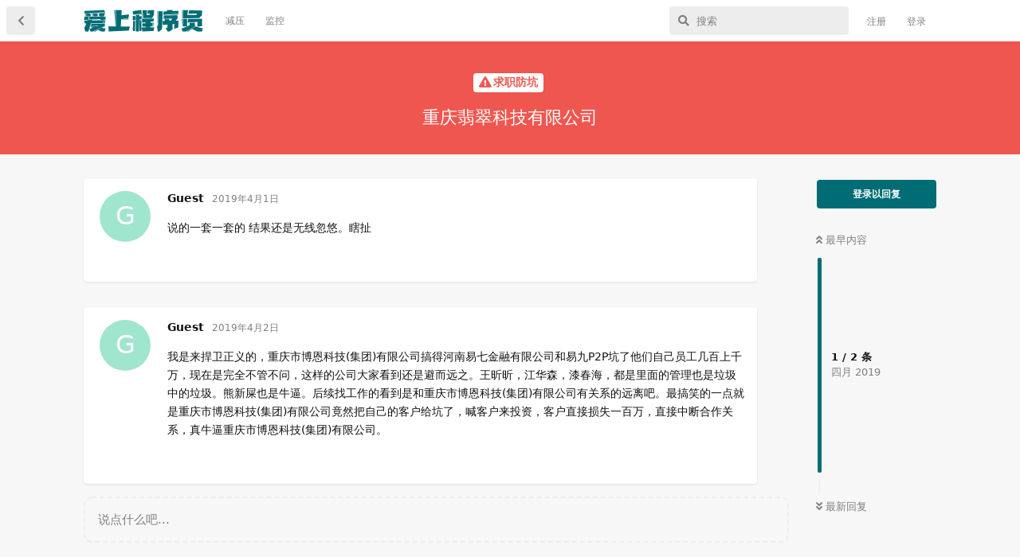

--- FILE ---
content_type: text/html; charset=utf-8
request_url: https://23cxy.com/d/201-zhong-qing-fei-cui-ke-ji-you-xian-gong-si
body_size: 6896
content:
<!doctype html>
<html  dir="ltr"        lang="zh-Hans" >
    <head>
        <meta charset="utf-8">
        <title>重庆翡翠科技有限公司 - 爱上程序员</title>

        <link rel="stylesheet" href="https://23cxy.com/assets/forum.css?v=cc707098">
<link rel="canonical" href="https://23cxy.com/d/201-zhong-qing-fei-cui-ke-ji-you-xian-gong-si">
<link rel="preload" href="https://23cxy.com/assets/forum.css?v=cc707098" as="style">
<link rel="preload" href="https://23cxy.com/assets/forum.js?v=06e91bf3" as="script">
<link rel="preload" href="https://23cxy.com/assets/forum-zh-Hans.js?v=918205b3" as="script">
<link rel="preload" href="https://23cxy.com/assets/fonts/fa-solid-900.woff2" as="font" type="font/woff2" crossorigin="">
<link rel="preload" href="https://23cxy.com/assets/fonts/fa-regular-400.woff2" as="font" type="font/woff2" crossorigin="">
<meta name="viewport" content="width=device-width, initial-scale=1, maximum-scale=1, minimum-scale=1">
<meta name="description" content="说的一套一套的 结果还是无线忽悠。瞎扯">
<meta name="theme-color" content="#006d75">
<meta name="application-name" content="爱上程序员">
<meta name="robots" content="index, follow">
<meta name="twitter:card" content="summary_large_image">
<meta name="twitter:image" content="https://23cxy.com/assets/site-image-mzwyda6l.png">
<meta name="twitter:title" content="重庆翡翠科技有限公司">
<meta name="article:published_time" content="2020-04-21T18:14:06+00:00">
<meta name="twitter:description" content="说的一套一套的 结果还是无线忽悠。瞎扯">
<meta name="twitter:url" content="https://23cxy.com/d/201-zhong-qing-fei-cui-ke-ji-you-xian-gong-si">
<meta property="og:site_name" content="爱上程序员">
<meta property="og:type" content="article">
<meta property="og:image" content="https://23cxy.com/assets/site-image-mzwyda6l.png">
<meta property="og:title" content="重庆翡翠科技有限公司">
<meta property="og:description" content="说的一套一套的 结果还是无线忽悠。瞎扯">
<meta property="og:url" content="https://23cxy.com/d/201-zhong-qing-fei-cui-ke-ji-you-xian-gong-si">
<script type="application/ld+json">[{"@context":"http:\/\/schema.org","@type":"QAPage","publisher":{"@type":"Organization","name":"\u7231\u4e0a\u7a0b\u5e8f\u5458","url":"https:\/\/23cxy.com","description":"\u7231\u4e0a\u7a0b\u5e8f\u5458\u662f\u4e00\u4e2a\u8ba8\u8bba\u548c\u7a0b\u5e8f\u5458\u76f8\u5173\u7684\u5947\u6280\u6deb\u5de7\u3001\u6c42\u804c\u9632\u5751\u3001\u62db\u8058\u5185\u63a8\u3001\u7f8a\u6bdb\u5206\u4eab\u7b49\u4fe1\u606f\u7684\u793e\u533a\uff0c\u671f\u5f85\u4f60\u7684\u52a0\u5165\u3002","logo":"https:\/\/23cxy.com\/assets\/logo-ztw8mmif.png"},"image":"https:\/\/23cxy.com\/assets\/site-image-mzwyda6l.png","headline":"\u91cd\u5e86\u7fe1\u7fe0\u79d1\u6280\u6709\u9650\u516c\u53f8","datePublished":"2020-04-21T18:14:06+00:00","description":"\u8bf4\u7684\u4e00\u5957\u4e00\u5957\u7684 \u7ed3\u679c\u8fd8\u662f\u65e0\u7ebf\u5ffd\u60a0\u3002\u778e\u626f","url":"https:\/\/23cxy.com\/d\/201-zhong-qing-fei-cui-ke-ji-you-xian-gong-si","mainEntity":{"@type":"Question","name":"\u91cd\u5e86\u7fe1\u7fe0\u79d1\u6280\u6709\u9650\u516c\u53f8","text":"  \u003Cp\u003E\u8bf4\u7684\u4e00\u5957\u4e00\u5957\u7684 \u7ed3\u679c\u8fd8\u662f\u65e0\u7ebf\u5ffd\u60a0\u3002\u778e\u626f\u003C\/p\u003E","dateCreated":"2020-04-21T18:14:06+00:00","author":{"@type":"Person","name":"Guest"},"answerCount":1,"suggestedAnswer":[{"@type":"Answer","text":"\u003Cp\u003E\u6211\u662f\u6765\u634d\u536b\u6b63\u4e49\u7684\uff0c\u91cd\u5e86\u5e02\u535a\u6069\u79d1\u6280(\u96c6\u56e2)\u6709\u9650\u516c\u53f8\u641e\u5f97\u6cb3\u5357\u6613\u4e03\u91d1\u878d\u6709\u9650\u516c\u53f8\u548c\u6613\u4e5dP2P\u5751\u4e86\u4ed6\u4eec\u81ea\u5df1\u5458\u5de5\u51e0\u767e\u4e0a\u5343\u4e07\uff0c\u73b0\u5728\u662f\u5b8c\u5168\u4e0d\u7ba1\u4e0d\u95ee\uff0c\u8fd9\u6837\u7684\u516c\u53f8\u5927\u5bb6\u770b\u5230\u8fd8\u662f\u907f\u800c\u8fdc\u4e4b\u3002\u738b\u6615\u6615\uff0c\u6c5f\u534e\u68ee\uff0c\u6f06\u6625\u6d77\uff0c\u90fd\u662f\u91cc\u9762\u7684\u7ba1\u7406\u4e5f\u662f\u5783\u573e\u4e2d\u7684\u5783\u573e\u3002\u718a\u65b0\u5c4e\u4e5f\u662f\u725b\u903c\u3002\u540e\u7eed\u627e\u5de5\u4f5c\u7684\u770b\u5230\u662f\u548c\u91cd\u5e86\u5e02\u535a\u6069\u79d1\u6280(\u96c6\u56e2)\u6709\u9650\u516c\u53f8\u6709\u5173\u7cfb\u7684\u8fdc\u79bb\u5427\u3002\u6700\u641e\u7b11\u7684\u4e00\u70b9\u5c31\u662f\u91cd\u5e86\u5e02\u535a\u6069\u79d1\u6280(\u96c6\u56e2)\u6709\u9650\u516c\u53f8\u7adf\u7136\u628a\u81ea\u5df1\u7684\u5ba2\u6237\u7ed9\u5751\u4e86\uff0c\u558a\u5ba2\u6237\u6765\u6295\u8d44\uff0c\u5ba2\u6237\u76f4\u63a5\u635f\u5931\u4e00\u767e\u4e07\uff0c\u76f4\u63a5\u4e2d\u65ad\u5408\u4f5c\u5173\u7cfb\uff0c\u771f\u725b\u903c\u91cd\u5e86\u5e02\u535a\u6069\u79d1\u6280(\u96c6\u56e2)\u6709\u9650\u516c\u53f8\u3002\u003C\/p\u003E\n \n","dateCreated":"2019-04-02T16:52:38+00:00","url":"https:\/\/23cxy.com\/d\/201-zhong-qing-fei-cui-ke-ji-you-xian-gong-si\/2","author":{"@type":"Person","name":"Guest"},"upvoteCount":0}]}},{"@context":"http:\/\/schema.org","@type":"BreadcrumbList","itemListElement":{"@type":"ListItem","name":"\u6c42\u804c\u9632\u5751","item":"https:\/\/23cxy.com\/t\/fangkeng","position":1}},{"@context":"http:\/\/schema.org","@type":"WebSite","url":"https:\/\/23cxy.com\/","potentialAction":{"@type":"SearchAction","target":"https:\/\/23cxy.com\/?q={search_term_string}","query-input":"required name=search_term_string"}}]</script>
<meta name="theme-color" content="#ffffff">
<script async src="https://pagead2.googlesyndication.com/pagead/js/adsbygoogle.js?client=ca-pub-8862555541490534" crossorigin="anonymous"></script>
<link rel='manifest' href='/webmanifest'>
<meta name='apple-mobile-web-app-capable' content='yes'>
<meta id='apple-style' name='apple-mobile-web-app-status-bar-style' content='default'>
<meta id='apple-title' name='apple-mobile-web-app-title' content=''>
<link id='apple-icon-256' rel='apple-touch-icon' sizes='256x256' href='https://23cxy.com/assets/pwa-icon-256x256-hm1nnamx.png'>
    </head>

    <body>
        <div id="app" class="App">

    <div id="app-navigation" class="App-navigation"></div>

    <div id="drawer" class="App-drawer">

        <header id="header" class="App-header">
            <div id="header-navigation" class="Header-navigation"></div>
            <div class="container">
                <div class="Header-title">
                    <a href="https://23cxy.com" id="home-link">
                                                    <img src="https://23cxy.com/assets/logo-ztw8mmif.png" alt="爱上程序员" class="Header-logo">
                                            </a>
                </div>
                <div id="header-primary" class="Header-primary"></div>
                <div id="header-secondary" class="Header-secondary"></div>
            </div>
        </header>

    </div>

    <main class="App-content">
        <div id="content"></div>

        <div id="flarum-loading" style="display: none">
    正在加载…
</div>

<noscript>
    <div class="Alert">
        <div class="container">
            请使用更现代的浏览器并启用 JavaScript 以获得最佳浏览体验。
        </div>
    </div>
</noscript>

<div id="flarum-loading-error" style="display: none">
    <div class="Alert">
        <div class="container">
            加载论坛时出错，请强制刷新页面重试。
        </div>
    </div>
</div>

<noscript id="flarum-content">
    <div class="container">
    <h1>重庆翡翠科技有限公司</h1>

    <div>
                    <article>
                                <div class="PostUser"><h3 class="PostUser-name">Guest</h3></div>
                <div class="Post-body">
                      <p>说的一套一套的 结果还是无线忽悠。瞎扯</p>
                </div>
            </article>

            <hr>
                    <article>
                                <div class="PostUser"><h3 class="PostUser-name">Guest</h3></div>
                <div class="Post-body">
                    <p>我是来捍卫正义的，重庆市博恩科技(集团)有限公司搞得河南易七金融有限公司和易九P2P坑了他们自己员工几百上千万，现在是完全不管不问，这样的公司大家看到还是避而远之。王昕昕，江华森，漆春海，都是里面的管理也是垃圾中的垃圾。熊新屎也是牛逼。后续找工作的看到是和重庆市博恩科技(集团)有限公司有关系的远离吧。最搞笑的一点就是重庆市博恩科技(集团)有限公司竟然把自己的客户给坑了，喊客户来投资，客户直接损失一百万，直接中断合作关系，真牛逼重庆市博恩科技(集团)有限公司。</p>
 

                </div>
            </article>

            <hr>
            </div>

    
    </div>

</noscript>


        <div class="App-composer">
            <div class="container">
                <div id="composer"></div>
            </div>
        </div>
    </main>

</div>

<script>
  console.log("%c「错把陈醋当成墨，写尽半生纸上酸。」","color: #006d75; font-size: 24px; text-shadow: 1px 1px 1px #ccc; font-family: 微软雅黑;");
</script>

<script async src="https://www.googletagmanager.com/gtag/js?id=UA-163387197-1"></script>
<script>
  window.dataLayer = window.dataLayer || [];
  function gtag(){dataLayer.push(arguments);}
  gtag('js', new Date());
  gtag('config', 'UA-163387197-1');
</script>


        <div id="modal"></div>
        <div id="alerts"></div>

        <script>
            document.getElementById('flarum-loading').style.display = 'block';
            var flarum = {extensions: {}};
        </script>

        <script src="https://23cxy.com/assets/forum.js?v=06e91bf3"></script>
<script src="https://23cxy.com/assets/forum-zh-Hans.js?v=918205b3"></script>

        <script id="flarum-json-payload" type="application/json">{"resources":[{"type":"forums","id":"1","attributes":{"title":"\u7231\u4e0a\u7a0b\u5e8f\u5458","description":"\u7231\u4e0a\u7a0b\u5e8f\u5458\u662f\u4e00\u4e2a\u8ba8\u8bba\u548c\u7a0b\u5e8f\u5458\u76f8\u5173\u7684\u5947\u6280\u6deb\u5de7\u3001\u6c42\u804c\u9632\u5751\u3001\u62db\u8058\u5185\u63a8\u3001\u7f8a\u6bdb\u5206\u4eab\u7b49\u4fe1\u606f\u7684\u793e\u533a\uff0c\u671f\u5f85\u4f60\u7684\u52a0\u5165\u3002","showLanguageSelector":true,"baseUrl":"https:\/\/23cxy.com","basePath":"","baseOrigin":"https:\/\/23cxy.com","debug":false,"apiUrl":"https:\/\/23cxy.com\/api","welcomeTitle":"","welcomeMessage":"\u003Cdiv style=\u0022font-size:12px; margin-top: -8px;\u0022\u003E\n\u4eba\u751f\u50cf\u662f\u4e00\u9897\u4e8c\u53c9\u6811\uff0c\u4ece\u6839\u8282\u70b9\u51fa\u53d1\uff0c\u9009\u62e9\u5de6\u6216\u662f\u53f3\uff1b\u003Cbr \/\u003E\n\u5728\u505a\u51fa\u9009\u62e9\u90a3\u4e00\u523b\uff0c\u4eba\u751f\u8f68\u8ff9\u968f\u4e4b\u6539\u53d8\uff1b\u003Cbr \/\u003E\n\u7ed3\u5c40\u6709\u5f88\u591a\uff0c\u4f46\u662f\u901a\u5411\u6bcf\u4e2a\u7ed3\u5c40\u7684\u8def\u53ea\u6709\u4e00\u6761\uff0c\u671b\u541b\u614e\u91cd\u3002\n\u003C\/div\u003E","themePrimaryColor":"#006d75","themeSecondaryColor":"#bfbfbf","logoUrl":"https:\/\/23cxy.com\/assets\/logo-ztw8mmif.png","faviconUrl":null,"headerHtml":"","footerHtml":"\u003Cscript\u003E\n  console.log(\u0022%c\u300c\u9519\u628a\u9648\u918b\u5f53\u6210\u58a8\uff0c\u5199\u5c3d\u534a\u751f\u7eb8\u4e0a\u9178\u3002\u300d\u0022,\u0022color: #006d75; font-size: 24px; text-shadow: 1px 1px 1px #ccc; font-family: \u5fae\u8f6f\u96c5\u9ed1;\u0022);\n\u003C\/script\u003E\n\n\u003Cscript async src=\u0022https:\/\/www.googletagmanager.com\/gtag\/js?id=UA-163387197-1\u0022\u003E\u003C\/script\u003E\n\u003Cscript\u003E\n  window.dataLayer = window.dataLayer || [];\n  function gtag(){dataLayer.push(arguments);}\n  gtag(\u0027js\u0027, new Date());\n  gtag(\u0027config\u0027, \u0027UA-163387197-1\u0027);\n\u003C\/script\u003E","allowSignUp":true,"defaultRoute":"\/all","canViewForum":true,"canStartDiscussion":false,"canSearchUsers":false,"canCreateAccessToken":false,"canModerateAccessTokens":false,"assetsBaseUrl":"https:\/\/23cxy.com\/assets","canViewFlags":false,"guidelinesUrl":null,"canBypassTagCounts":false,"minPrimaryTags":"1","maxPrimaryTags":"1","minSecondaryTags":"0","maxSecondaryTags":"3","sycho-profile-cover.max_size":"2048","toggleFilter":"1","abbrNumber":"0","showViewList":"0","showFooterViewList":"0","flagrow.ads.under-header":null,"flagrow.ads.between-posts":"","flagrow.ads.under-nav-items":"\u003Cstyle\u003E\n  .side-ad {\n    width: 190px;\n    height: 190px;\n  }\n  .side-copy {\n    color: #ccc;\n    font-size: 12px;\n    padding: 0 2px;\n  }\n  .side-nav {\n    color: #ccc;\n    font-size: 12px;\n    padding: 0 2px;\n  }\n  .side-nav a {\n    color: #ccc;\n  }\n\u003C\/style\u003E\n\n\u003Cdiv class=\u0022side-nav\u0022\u003E\n  \u003Ca target=\u0022_blank\u0022 href=\u0022https:\/\/status.23cxy.com\u0022\u003Estatus\u003C\/a\u003E\n  \u0026nbsp;|\u0026nbsp;\u003Ca target=\u0022_blank\u0022 href=\u0022https:\/\/mikutap.23cxy.com\u0022\u003Emikutap\u003C\/a\u003E\n\u003C\/div\u003E\n\n\u003Cdiv class=\u0022side-copy\u0022\u003E\u00a9 2022 \u7231\u4e0a\u7a0b\u5e8f\u5458\u003C\/div\u003E\n","flagrow.ads.between-n-posts":"10","flagrow.ads.start-from-post":"0","flagrow.ads.header-only-frontpage":"0","canSeeUserDirectoryLink":false,"userDirectorySmallCards":true,"userDirectoryDisableGlobalSearchSource":false,"userDirectoryDefaultSort":"default","fof-user-bio.maxLength":200,"fof-upload.canUpload":false,"fof-upload.canDownload":false,"fof-upload.composerButtonVisiblity":"both","allowPollOptionImage":false,"displayNameDriver":"nickname","setNicknameOnRegistration":true,"randomizeUsernameOnRegistration":false,"allowUsernameMentionFormat":true,"canBypassAds":false,"massControls":false,"canHideDiscussionsSometime":false,"canDeleteDiscussionsSometime":false,"canLockDiscussionsSometime":false,"canStickyDiscussionsSometime":false,"canTagDiscussionsSometime":false,"emojioneAreaEnableSearch":true,"emojioneAreaEnableRecent":true,"emojioneAreaEnableTones":true,"emojioneAreaFiltersPositionBottom":false,"emojioneAreaSearchPositionBottom":false,"emojioneAreaHideFlarumButton":true,"pwa-icon-256x256Url":"https:\/\/23cxy.com\/assets\/pwa-icon-256x256-hm1nnamx.png","vapidPublicKey":"BGrerJIkdkExcxwjXE2LSHj4Ek2v1G_x5gkxKIEYiQqV0KGnFHT_cOj5H8SjkHOrIk8tlUrXjivw112HqO32ibY"},"relationships":{"groups":{"data":[{"type":"groups","id":"1"},{"type":"groups","id":"2"},{"type":"groups","id":"3"},{"type":"groups","id":"4"}]},"tags":{"data":[{"type":"tags","id":"1"},{"type":"tags","id":"2"},{"type":"tags","id":"3"},{"type":"tags","id":"4"},{"type":"tags","id":"5"},{"type":"tags","id":"8"}]},"links":{"data":[{"type":"links","id":"4"},{"type":"links","id":"8"}]}}},{"type":"groups","id":"1","attributes":{"nameSingular":"\u7ba1\u7406\u5458","namePlural":"\u7ba1\u7406\u7ec4","color":"#B72A2A","icon":"fas fa-wrench","isHidden":0}},{"type":"groups","id":"2","attributes":{"nameSingular":"\u6e38\u5ba2","namePlural":"\u6e38\u5ba2","color":null,"icon":null,"isHidden":0}},{"type":"groups","id":"3","attributes":{"nameSingular":"\u6ce8\u518c\u7528\u6237","namePlural":"\u6ce8\u518c\u7528\u6237","color":null,"icon":null,"isHidden":0}},{"type":"groups","id":"4","attributes":{"nameSingular":"\u7248\u4e3b","namePlural":"\u7248\u4e3b\u7ec4","color":"#80349E","icon":"fas fa-bolt","isHidden":0}},{"type":"tags","id":"1","attributes":{"name":"\u7f51\u4e8b\u968f\u75af","description":"\u4e0a\u73ed\u6478\u9c7c\u8fbe\u4eba\uff0c\u7f16\u78015\u5206\u949f\uff0c\u5439\u6c34\u534a\u5c0f\u65f6\u3002","slug":"richang","color":"#4B93D1","backgroundUrl":null,"backgroundMode":null,"icon":"fas fa-comment-dots","discussionCount":898,"position":1,"defaultSort":null,"isChild":false,"isHidden":false,"lastPostedAt":"2021-12-03T08:45:50+00:00","canStartDiscussion":false,"canAddToDiscussion":false}},{"type":"tags","id":"2","attributes":{"name":"\u6c42\u804c\u9632\u5751","description":"\u6c42\u804c\u9632\u5751\u6307\u5357\uff0c\u4f18\u8d28\u4f01\u4e1a\u5206\u4eab\uff0c\u52a3\u8d28\u4f01\u4e1a\u66dd\u5149\u3002","slug":"fangkeng","color":"#EF564F","backgroundUrl":null,"backgroundMode":null,"icon":"fas fa-exclamation-triangle","discussionCount":1679,"position":2,"defaultSort":null,"isChild":false,"isHidden":false,"lastPostedAt":"2025-08-21T06:30:12+00:00","canStartDiscussion":false,"canAddToDiscussion":false}},{"type":"tags","id":"3","attributes":{"name":"\u5185\u63a8\u62db\u8058","description":"\u4e92\u8054\u7f51\u4f01\u4e1a\u5185\u63a8\uff0cIT\u5185\u63a8\uff0c\u6c42\u804c\u5185\u63a8\uff0c\u62db\u8058\u4fe1\u606f\uff0c\u62db\u8058\u5185\u63a8\u3002","slug":"zhaopin","color":"#6DBB3E","backgroundUrl":null,"backgroundMode":null,"icon":"fas fa-handshake","discussionCount":283,"position":3,"defaultSort":null,"isChild":false,"isHidden":false,"lastPostedAt":"2022-04-11T03:25:28+00:00","canStartDiscussion":false,"canAddToDiscussion":false}},{"type":"tags","id":"4","attributes":{"name":"\u5947\u6280\u6deb\u5de7","description":"js\u6280\u5de7\uff0cphp\u6280\u5de7\uff0cjava\u6280\u5de7\uff0c\u7f16\u7a0b\u6280\u5de7\u3002","slug":"jiqiao","color":"#667d99","backgroundUrl":null,"backgroundMode":null,"icon":"fas fa-code","discussionCount":151,"position":4,"defaultSort":null,"isChild":false,"isHidden":false,"lastPostedAt":"2022-05-23T14:33:37+00:00","canStartDiscussion":false,"canAddToDiscussion":false}},{"type":"tags","id":"5","attributes":{"name":"\u7f8a\u6bdb\u5206\u4eab","description":"\u8585\u7f8a\u6bdb\uff0c\u62a2\u4f18\u60e0\uff0c\u6361\u4fbf\u5b9c\uff0c\u4f60\u6700\u64c5\u957f\u3002","slug":"yangmao","color":"#bfbfbf","backgroundUrl":null,"backgroundMode":null,"icon":"fas fa-share-alt","discussionCount":440,"position":5,"defaultSort":null,"isChild":false,"isHidden":false,"lastPostedAt":"2023-07-10T07:32:29+00:00","canStartDiscussion":false,"canAddToDiscussion":false}},{"type":"tags","id":"8","attributes":{"name":"Steam+1","description":"Steam\u559c\u52a0\u4e00\uff0c\u514d\u8d39\u6e38\u620f\uff0c\u4e00\u952e\u9886\u53d6\u3002","slug":"steam","color":"#1B2838","backgroundUrl":null,"backgroundMode":null,"icon":"fab fa-steam-symbol","discussionCount":522,"position":6,"defaultSort":null,"isChild":false,"isHidden":true,"lastPostedAt":"2023-07-10T07:35:21+00:00","canStartDiscussion":false,"canAddToDiscussion":false}},{"type":"links","id":"4","attributes":{"id":4,"title":"\u51cf\u538b","icon":null,"url":"https:\/\/mikutap.23cxy.com","position":null,"isInternal":false,"isNewtab":true,"isChild":false,"visibility":"everyone"}},{"type":"links","id":"8","attributes":{"id":8,"title":"\u76d1\u63a7","icon":"","url":"https:\/\/status.23cxy.com","position":null,"isInternal":false,"isNewtab":true,"isChild":false,"visibility":"everyone"}}],"session":{"userId":0,"csrfToken":"JS9PjVsUY8381WRz6IwRN4qUv23QmPVWDORE1XJV"},"locales":{"zh-Hans":"\u7b80\u4f53\u4e2d\u6587"},"locale":"zh-Hans","davwheat-ads.ad-code.between_posts":"\u003Cins class=\u0022adsbygoogle\u0022\n     style=\u0022display:block\u0022\n     data-ad-format=\u0022fluid\u0022\n     data-ad-layout-key=\u0022-gq-1q+4u-37+3\u0022\n     data-ad-client=\u0022ca-pub-8862555541490534\u0022\n     data-ad-slot=\u00227971058398\u0022\u003E\u003C\/ins\u003E","davwheat-ads.ad-code.discussion_header":"","davwheat-ads.ad-code.discussion_sidebar":"","davwheat-ads.ad-code.footer":"","davwheat-ads.ad-code.header":"","davwheat-ads.ad-code.sidebar":"\u003Cstyle\u003E.TagsPage .item-davwheat-ads{ display:none !important; }\u003C\/style\u003E\n\u003Cins class=\u0022adsbygoogle\u0022\n     style=\u0022display:inline-block;width:190px;height:190px\u0022\n     data-ad-client=\u0022ca-pub-8862555541490534\u0022\n     data-ad-slot=\u00229798190784\u0022\u003E\u003C\/ins\u003E","davwheat-ads.ad-code.between_posts.js":"","davwheat-ads.ad-code.discussion_header.js":"","davwheat-ads.ad-code.discussion_sidebar.js":"","davwheat-ads.ad-code.footer.js":"","davwheat-ads.ad-code.header.js":"","davwheat-ads.ad-code.sidebar.js":"","davwheat-ads.between-n-posts":"15","davwheat-ads.enable-ad-after-placeholder":"0","davwheat-ads.enabled-ad-locations":"[\u0022sidebar\u0022,\u0022between_posts\u0022]","apiDocument":{"data":{"type":"discussions","id":"201","attributes":{"title":"\u91cd\u5e86\u7fe1\u7fe0\u79d1\u6280\u6709\u9650\u516c\u53f8","slug":"201-zhong-qing-fei-cui-ke-ji-you-xian-gong-si","commentCount":2,"participantCount":1,"createdAt":"2020-04-21T18:14:06+00:00","lastPostedAt":"2019-04-02T16:52:38+00:00","lastPostNumber":2,"canReply":false,"canRename":false,"canDelete":false,"canHide":false,"isApproved":true,"canTag":false,"canReset":false,"viewCount":281,"canViewNumber":true,"canSplit":false,"subscription":null,"isSticky":false,"canSticky":false,"isLocked":false,"canLock":false},"relationships":{"user":{"data":{"type":"users","id":"28"}},"posts":{"data":[{"type":"posts","id":"2647"},{"type":"posts","id":"2648"}]},"tags":{"data":[{"type":"tags","id":"2"}]},"uniqueViews":{"data":[]},"latestViews":{"data":[{"type":"discussionviews","id":"1183825"},{"type":"discussionviews","id":"1182162"},{"type":"discussionviews","id":"1181571"},{"type":"discussionviews","id":"1179468"},{"type":"discussionviews","id":"1178219"}]}}},"included":[{"type":"users","id":"28","attributes":{"username":"Guest","displayName":"Guest","avatarUrl":null,"slug":"28","joinTime":"2017-06-08T17:18:32+00:00","discussionCount":1116,"commentCount":12205,"canEdit":false,"canEditCredentials":false,"canEditGroups":false,"canDelete":false,"lastSeenAt":"2020-04-21T16:47:15+00:00","canSuspend":false,"cover":null,"cover_thumbnail":null,"canSetProfileCover":false,"bio":null,"canViewBio":true,"canEditBio":false,"fof-upload-uploadCountCurrent":0,"fof-upload-uploadCountAll":0,"canEditPolls":false,"canStartPolls":false,"canSelfEditPolls":false,"canVotePolls":false,"canEditNickname":false},"relationships":{"groups":{"data":[]}}},{"type":"posts","id":"2647","attributes":{"number":1,"createdAt":"2019-04-01T16:52:38+00:00","contentType":"comment","contentHtml":"  \u003Cp\u003E\u8bf4\u7684\u4e00\u5957\u4e00\u5957\u7684 \u7ed3\u679c\u8fd8\u662f\u65e0\u7ebf\u5ffd\u60a0\u3002\u778e\u626f\u003C\/p\u003E","renderFailed":false,"canEdit":false,"canDelete":false,"canHide":false,"mentionedByCount":0,"canFlag":false,"isApproved":true,"canApprove":false,"canLike":false,"likesCount":0},"relationships":{"discussion":{"data":{"type":"discussions","id":"201"}},"user":{"data":{"type":"users","id":"28"}},"mentionedBy":{"data":[]},"likes":{"data":[]}}},{"type":"posts","id":"2648","attributes":{"number":2,"createdAt":"2019-04-02T16:52:38+00:00","contentType":"comment","contentHtml":"\u003Cp\u003E\u6211\u662f\u6765\u634d\u536b\u6b63\u4e49\u7684\uff0c\u91cd\u5e86\u5e02\u535a\u6069\u79d1\u6280(\u96c6\u56e2)\u6709\u9650\u516c\u53f8\u641e\u5f97\u6cb3\u5357\u6613\u4e03\u91d1\u878d\u6709\u9650\u516c\u53f8\u548c\u6613\u4e5dP2P\u5751\u4e86\u4ed6\u4eec\u81ea\u5df1\u5458\u5de5\u51e0\u767e\u4e0a\u5343\u4e07\uff0c\u73b0\u5728\u662f\u5b8c\u5168\u4e0d\u7ba1\u4e0d\u95ee\uff0c\u8fd9\u6837\u7684\u516c\u53f8\u5927\u5bb6\u770b\u5230\u8fd8\u662f\u907f\u800c\u8fdc\u4e4b\u3002\u738b\u6615\u6615\uff0c\u6c5f\u534e\u68ee\uff0c\u6f06\u6625\u6d77\uff0c\u90fd\u662f\u91cc\u9762\u7684\u7ba1\u7406\u4e5f\u662f\u5783\u573e\u4e2d\u7684\u5783\u573e\u3002\u718a\u65b0\u5c4e\u4e5f\u662f\u725b\u903c\u3002\u540e\u7eed\u627e\u5de5\u4f5c\u7684\u770b\u5230\u662f\u548c\u91cd\u5e86\u5e02\u535a\u6069\u79d1\u6280(\u96c6\u56e2)\u6709\u9650\u516c\u53f8\u6709\u5173\u7cfb\u7684\u8fdc\u79bb\u5427\u3002\u6700\u641e\u7b11\u7684\u4e00\u70b9\u5c31\u662f\u91cd\u5e86\u5e02\u535a\u6069\u79d1\u6280(\u96c6\u56e2)\u6709\u9650\u516c\u53f8\u7adf\u7136\u628a\u81ea\u5df1\u7684\u5ba2\u6237\u7ed9\u5751\u4e86\uff0c\u558a\u5ba2\u6237\u6765\u6295\u8d44\uff0c\u5ba2\u6237\u76f4\u63a5\u635f\u5931\u4e00\u767e\u4e07\uff0c\u76f4\u63a5\u4e2d\u65ad\u5408\u4f5c\u5173\u7cfb\uff0c\u771f\u725b\u903c\u91cd\u5e86\u5e02\u535a\u6069\u79d1\u6280(\u96c6\u56e2)\u6709\u9650\u516c\u53f8\u3002\u003C\/p\u003E\n \n","renderFailed":false,"canEdit":false,"canDelete":false,"canHide":false,"mentionedByCount":0,"canFlag":false,"isApproved":true,"canApprove":false,"canLike":false,"likesCount":0},"relationships":{"discussion":{"data":{"type":"discussions","id":"201"}},"user":{"data":{"type":"users","id":"28"}},"mentionedBy":{"data":[]},"likes":{"data":[]}}},{"type":"tags","id":"2","attributes":{"name":"\u6c42\u804c\u9632\u5751","description":"\u6c42\u804c\u9632\u5751\u6307\u5357\uff0c\u4f18\u8d28\u4f01\u4e1a\u5206\u4eab\uff0c\u52a3\u8d28\u4f01\u4e1a\u66dd\u5149\u3002","slug":"fangkeng","color":"#EF564F","backgroundUrl":null,"backgroundMode":null,"icon":"fas fa-exclamation-triangle","discussionCount":1679,"position":2,"defaultSort":null,"isChild":false,"isHidden":false,"lastPostedAt":"2025-08-21T06:30:12+00:00","canStartDiscussion":false,"canAddToDiscussion":false}},{"type":"discussionviews","id":"1183825","attributes":{"visited_at":"2026-01-23T01:35:59+00:00"}},{"type":"discussionviews","id":"1182162","attributes":{"visited_at":"2026-01-20T19:51:33+00:00"}},{"type":"discussionviews","id":"1181571","attributes":{"visited_at":"2026-01-20T15:31:59+00:00"}},{"type":"discussionviews","id":"1179468","attributes":{"visited_at":"2026-01-19T13:04:04+00:00"}},{"type":"discussionviews","id":"1178219","attributes":{"visited_at":"2026-01-17T13:41:27+00:00"}}]}}</script>

        <script>
            const data = JSON.parse(document.getElementById('flarum-json-payload').textContent);
            document.getElementById('flarum-loading').style.display = 'none';

            try {
                flarum.core.app.load(data);
                flarum.core.app.bootExtensions(flarum.extensions);
                flarum.core.app.boot();
            } catch (e) {
                var error = document.getElementById('flarum-loading-error');
                error.innerHTML += document.getElementById('flarum-content').textContent;
                error.style.display = 'block';
                throw e;
            }
        </script>

        
    </body>
</html>


--- FILE ---
content_type: text/html; charset=utf-8
request_url: https://www.google.com/recaptcha/api2/aframe
body_size: 267
content:
<!DOCTYPE HTML><html><head><meta http-equiv="content-type" content="text/html; charset=UTF-8"></head><body><script nonce="iQurEsf_-PWDP4lLuQXhTw">/** Anti-fraud and anti-abuse applications only. See google.com/recaptcha */ try{var clients={'sodar':'https://pagead2.googlesyndication.com/pagead/sodar?'};window.addEventListener("message",function(a){try{if(a.source===window.parent){var b=JSON.parse(a.data);var c=clients[b['id']];if(c){var d=document.createElement('img');d.src=c+b['params']+'&rc='+(localStorage.getItem("rc::a")?sessionStorage.getItem("rc::b"):"");window.document.body.appendChild(d);sessionStorage.setItem("rc::e",parseInt(sessionStorage.getItem("rc::e")||0)+1);localStorage.setItem("rc::h",'1769368305582');}}}catch(b){}});window.parent.postMessage("_grecaptcha_ready", "*");}catch(b){}</script></body></html>